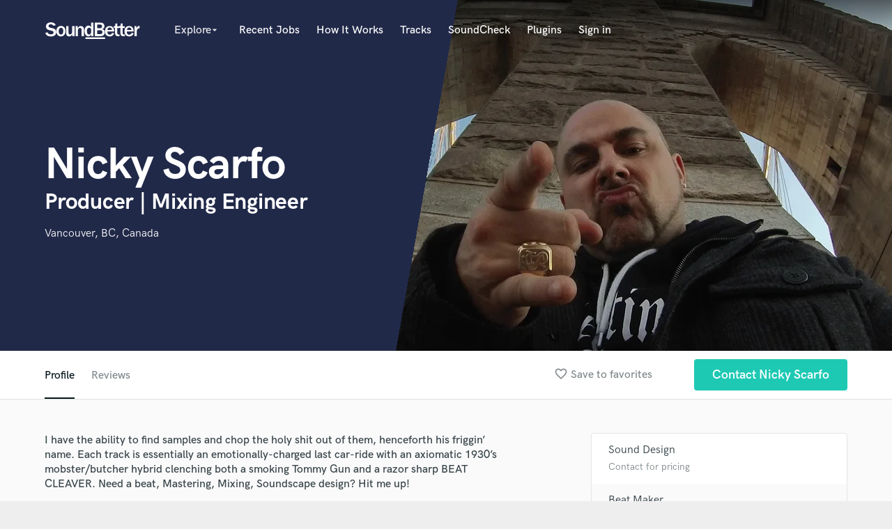

--- FILE ---
content_type: text/html; charset=utf-8
request_url: https://www.google.com/recaptcha/api2/anchor?ar=1&k=6Ldz1-ISAAAAAC-cNJnj4siHO0Gswu3die0mxASV&co=aHR0cHM6Ly93d3cuc291bmRiZXR0ZXIuY29tOjQ0Mw..&hl=en&v=PoyoqOPhxBO7pBk68S4YbpHZ&size=normal&anchor-ms=20000&execute-ms=30000&cb=5n98fc5deycj
body_size: 49406
content:
<!DOCTYPE HTML><html dir="ltr" lang="en"><head><meta http-equiv="Content-Type" content="text/html; charset=UTF-8">
<meta http-equiv="X-UA-Compatible" content="IE=edge">
<title>reCAPTCHA</title>
<style type="text/css">
/* cyrillic-ext */
@font-face {
  font-family: 'Roboto';
  font-style: normal;
  font-weight: 400;
  font-stretch: 100%;
  src: url(//fonts.gstatic.com/s/roboto/v48/KFO7CnqEu92Fr1ME7kSn66aGLdTylUAMa3GUBHMdazTgWw.woff2) format('woff2');
  unicode-range: U+0460-052F, U+1C80-1C8A, U+20B4, U+2DE0-2DFF, U+A640-A69F, U+FE2E-FE2F;
}
/* cyrillic */
@font-face {
  font-family: 'Roboto';
  font-style: normal;
  font-weight: 400;
  font-stretch: 100%;
  src: url(//fonts.gstatic.com/s/roboto/v48/KFO7CnqEu92Fr1ME7kSn66aGLdTylUAMa3iUBHMdazTgWw.woff2) format('woff2');
  unicode-range: U+0301, U+0400-045F, U+0490-0491, U+04B0-04B1, U+2116;
}
/* greek-ext */
@font-face {
  font-family: 'Roboto';
  font-style: normal;
  font-weight: 400;
  font-stretch: 100%;
  src: url(//fonts.gstatic.com/s/roboto/v48/KFO7CnqEu92Fr1ME7kSn66aGLdTylUAMa3CUBHMdazTgWw.woff2) format('woff2');
  unicode-range: U+1F00-1FFF;
}
/* greek */
@font-face {
  font-family: 'Roboto';
  font-style: normal;
  font-weight: 400;
  font-stretch: 100%;
  src: url(//fonts.gstatic.com/s/roboto/v48/KFO7CnqEu92Fr1ME7kSn66aGLdTylUAMa3-UBHMdazTgWw.woff2) format('woff2');
  unicode-range: U+0370-0377, U+037A-037F, U+0384-038A, U+038C, U+038E-03A1, U+03A3-03FF;
}
/* math */
@font-face {
  font-family: 'Roboto';
  font-style: normal;
  font-weight: 400;
  font-stretch: 100%;
  src: url(//fonts.gstatic.com/s/roboto/v48/KFO7CnqEu92Fr1ME7kSn66aGLdTylUAMawCUBHMdazTgWw.woff2) format('woff2');
  unicode-range: U+0302-0303, U+0305, U+0307-0308, U+0310, U+0312, U+0315, U+031A, U+0326-0327, U+032C, U+032F-0330, U+0332-0333, U+0338, U+033A, U+0346, U+034D, U+0391-03A1, U+03A3-03A9, U+03B1-03C9, U+03D1, U+03D5-03D6, U+03F0-03F1, U+03F4-03F5, U+2016-2017, U+2034-2038, U+203C, U+2040, U+2043, U+2047, U+2050, U+2057, U+205F, U+2070-2071, U+2074-208E, U+2090-209C, U+20D0-20DC, U+20E1, U+20E5-20EF, U+2100-2112, U+2114-2115, U+2117-2121, U+2123-214F, U+2190, U+2192, U+2194-21AE, U+21B0-21E5, U+21F1-21F2, U+21F4-2211, U+2213-2214, U+2216-22FF, U+2308-230B, U+2310, U+2319, U+231C-2321, U+2336-237A, U+237C, U+2395, U+239B-23B7, U+23D0, U+23DC-23E1, U+2474-2475, U+25AF, U+25B3, U+25B7, U+25BD, U+25C1, U+25CA, U+25CC, U+25FB, U+266D-266F, U+27C0-27FF, U+2900-2AFF, U+2B0E-2B11, U+2B30-2B4C, U+2BFE, U+3030, U+FF5B, U+FF5D, U+1D400-1D7FF, U+1EE00-1EEFF;
}
/* symbols */
@font-face {
  font-family: 'Roboto';
  font-style: normal;
  font-weight: 400;
  font-stretch: 100%;
  src: url(//fonts.gstatic.com/s/roboto/v48/KFO7CnqEu92Fr1ME7kSn66aGLdTylUAMaxKUBHMdazTgWw.woff2) format('woff2');
  unicode-range: U+0001-000C, U+000E-001F, U+007F-009F, U+20DD-20E0, U+20E2-20E4, U+2150-218F, U+2190, U+2192, U+2194-2199, U+21AF, U+21E6-21F0, U+21F3, U+2218-2219, U+2299, U+22C4-22C6, U+2300-243F, U+2440-244A, U+2460-24FF, U+25A0-27BF, U+2800-28FF, U+2921-2922, U+2981, U+29BF, U+29EB, U+2B00-2BFF, U+4DC0-4DFF, U+FFF9-FFFB, U+10140-1018E, U+10190-1019C, U+101A0, U+101D0-101FD, U+102E0-102FB, U+10E60-10E7E, U+1D2C0-1D2D3, U+1D2E0-1D37F, U+1F000-1F0FF, U+1F100-1F1AD, U+1F1E6-1F1FF, U+1F30D-1F30F, U+1F315, U+1F31C, U+1F31E, U+1F320-1F32C, U+1F336, U+1F378, U+1F37D, U+1F382, U+1F393-1F39F, U+1F3A7-1F3A8, U+1F3AC-1F3AF, U+1F3C2, U+1F3C4-1F3C6, U+1F3CA-1F3CE, U+1F3D4-1F3E0, U+1F3ED, U+1F3F1-1F3F3, U+1F3F5-1F3F7, U+1F408, U+1F415, U+1F41F, U+1F426, U+1F43F, U+1F441-1F442, U+1F444, U+1F446-1F449, U+1F44C-1F44E, U+1F453, U+1F46A, U+1F47D, U+1F4A3, U+1F4B0, U+1F4B3, U+1F4B9, U+1F4BB, U+1F4BF, U+1F4C8-1F4CB, U+1F4D6, U+1F4DA, U+1F4DF, U+1F4E3-1F4E6, U+1F4EA-1F4ED, U+1F4F7, U+1F4F9-1F4FB, U+1F4FD-1F4FE, U+1F503, U+1F507-1F50B, U+1F50D, U+1F512-1F513, U+1F53E-1F54A, U+1F54F-1F5FA, U+1F610, U+1F650-1F67F, U+1F687, U+1F68D, U+1F691, U+1F694, U+1F698, U+1F6AD, U+1F6B2, U+1F6B9-1F6BA, U+1F6BC, U+1F6C6-1F6CF, U+1F6D3-1F6D7, U+1F6E0-1F6EA, U+1F6F0-1F6F3, U+1F6F7-1F6FC, U+1F700-1F7FF, U+1F800-1F80B, U+1F810-1F847, U+1F850-1F859, U+1F860-1F887, U+1F890-1F8AD, U+1F8B0-1F8BB, U+1F8C0-1F8C1, U+1F900-1F90B, U+1F93B, U+1F946, U+1F984, U+1F996, U+1F9E9, U+1FA00-1FA6F, U+1FA70-1FA7C, U+1FA80-1FA89, U+1FA8F-1FAC6, U+1FACE-1FADC, U+1FADF-1FAE9, U+1FAF0-1FAF8, U+1FB00-1FBFF;
}
/* vietnamese */
@font-face {
  font-family: 'Roboto';
  font-style: normal;
  font-weight: 400;
  font-stretch: 100%;
  src: url(//fonts.gstatic.com/s/roboto/v48/KFO7CnqEu92Fr1ME7kSn66aGLdTylUAMa3OUBHMdazTgWw.woff2) format('woff2');
  unicode-range: U+0102-0103, U+0110-0111, U+0128-0129, U+0168-0169, U+01A0-01A1, U+01AF-01B0, U+0300-0301, U+0303-0304, U+0308-0309, U+0323, U+0329, U+1EA0-1EF9, U+20AB;
}
/* latin-ext */
@font-face {
  font-family: 'Roboto';
  font-style: normal;
  font-weight: 400;
  font-stretch: 100%;
  src: url(//fonts.gstatic.com/s/roboto/v48/KFO7CnqEu92Fr1ME7kSn66aGLdTylUAMa3KUBHMdazTgWw.woff2) format('woff2');
  unicode-range: U+0100-02BA, U+02BD-02C5, U+02C7-02CC, U+02CE-02D7, U+02DD-02FF, U+0304, U+0308, U+0329, U+1D00-1DBF, U+1E00-1E9F, U+1EF2-1EFF, U+2020, U+20A0-20AB, U+20AD-20C0, U+2113, U+2C60-2C7F, U+A720-A7FF;
}
/* latin */
@font-face {
  font-family: 'Roboto';
  font-style: normal;
  font-weight: 400;
  font-stretch: 100%;
  src: url(//fonts.gstatic.com/s/roboto/v48/KFO7CnqEu92Fr1ME7kSn66aGLdTylUAMa3yUBHMdazQ.woff2) format('woff2');
  unicode-range: U+0000-00FF, U+0131, U+0152-0153, U+02BB-02BC, U+02C6, U+02DA, U+02DC, U+0304, U+0308, U+0329, U+2000-206F, U+20AC, U+2122, U+2191, U+2193, U+2212, U+2215, U+FEFF, U+FFFD;
}
/* cyrillic-ext */
@font-face {
  font-family: 'Roboto';
  font-style: normal;
  font-weight: 500;
  font-stretch: 100%;
  src: url(//fonts.gstatic.com/s/roboto/v48/KFO7CnqEu92Fr1ME7kSn66aGLdTylUAMa3GUBHMdazTgWw.woff2) format('woff2');
  unicode-range: U+0460-052F, U+1C80-1C8A, U+20B4, U+2DE0-2DFF, U+A640-A69F, U+FE2E-FE2F;
}
/* cyrillic */
@font-face {
  font-family: 'Roboto';
  font-style: normal;
  font-weight: 500;
  font-stretch: 100%;
  src: url(//fonts.gstatic.com/s/roboto/v48/KFO7CnqEu92Fr1ME7kSn66aGLdTylUAMa3iUBHMdazTgWw.woff2) format('woff2');
  unicode-range: U+0301, U+0400-045F, U+0490-0491, U+04B0-04B1, U+2116;
}
/* greek-ext */
@font-face {
  font-family: 'Roboto';
  font-style: normal;
  font-weight: 500;
  font-stretch: 100%;
  src: url(//fonts.gstatic.com/s/roboto/v48/KFO7CnqEu92Fr1ME7kSn66aGLdTylUAMa3CUBHMdazTgWw.woff2) format('woff2');
  unicode-range: U+1F00-1FFF;
}
/* greek */
@font-face {
  font-family: 'Roboto';
  font-style: normal;
  font-weight: 500;
  font-stretch: 100%;
  src: url(//fonts.gstatic.com/s/roboto/v48/KFO7CnqEu92Fr1ME7kSn66aGLdTylUAMa3-UBHMdazTgWw.woff2) format('woff2');
  unicode-range: U+0370-0377, U+037A-037F, U+0384-038A, U+038C, U+038E-03A1, U+03A3-03FF;
}
/* math */
@font-face {
  font-family: 'Roboto';
  font-style: normal;
  font-weight: 500;
  font-stretch: 100%;
  src: url(//fonts.gstatic.com/s/roboto/v48/KFO7CnqEu92Fr1ME7kSn66aGLdTylUAMawCUBHMdazTgWw.woff2) format('woff2');
  unicode-range: U+0302-0303, U+0305, U+0307-0308, U+0310, U+0312, U+0315, U+031A, U+0326-0327, U+032C, U+032F-0330, U+0332-0333, U+0338, U+033A, U+0346, U+034D, U+0391-03A1, U+03A3-03A9, U+03B1-03C9, U+03D1, U+03D5-03D6, U+03F0-03F1, U+03F4-03F5, U+2016-2017, U+2034-2038, U+203C, U+2040, U+2043, U+2047, U+2050, U+2057, U+205F, U+2070-2071, U+2074-208E, U+2090-209C, U+20D0-20DC, U+20E1, U+20E5-20EF, U+2100-2112, U+2114-2115, U+2117-2121, U+2123-214F, U+2190, U+2192, U+2194-21AE, U+21B0-21E5, U+21F1-21F2, U+21F4-2211, U+2213-2214, U+2216-22FF, U+2308-230B, U+2310, U+2319, U+231C-2321, U+2336-237A, U+237C, U+2395, U+239B-23B7, U+23D0, U+23DC-23E1, U+2474-2475, U+25AF, U+25B3, U+25B7, U+25BD, U+25C1, U+25CA, U+25CC, U+25FB, U+266D-266F, U+27C0-27FF, U+2900-2AFF, U+2B0E-2B11, U+2B30-2B4C, U+2BFE, U+3030, U+FF5B, U+FF5D, U+1D400-1D7FF, U+1EE00-1EEFF;
}
/* symbols */
@font-face {
  font-family: 'Roboto';
  font-style: normal;
  font-weight: 500;
  font-stretch: 100%;
  src: url(//fonts.gstatic.com/s/roboto/v48/KFO7CnqEu92Fr1ME7kSn66aGLdTylUAMaxKUBHMdazTgWw.woff2) format('woff2');
  unicode-range: U+0001-000C, U+000E-001F, U+007F-009F, U+20DD-20E0, U+20E2-20E4, U+2150-218F, U+2190, U+2192, U+2194-2199, U+21AF, U+21E6-21F0, U+21F3, U+2218-2219, U+2299, U+22C4-22C6, U+2300-243F, U+2440-244A, U+2460-24FF, U+25A0-27BF, U+2800-28FF, U+2921-2922, U+2981, U+29BF, U+29EB, U+2B00-2BFF, U+4DC0-4DFF, U+FFF9-FFFB, U+10140-1018E, U+10190-1019C, U+101A0, U+101D0-101FD, U+102E0-102FB, U+10E60-10E7E, U+1D2C0-1D2D3, U+1D2E0-1D37F, U+1F000-1F0FF, U+1F100-1F1AD, U+1F1E6-1F1FF, U+1F30D-1F30F, U+1F315, U+1F31C, U+1F31E, U+1F320-1F32C, U+1F336, U+1F378, U+1F37D, U+1F382, U+1F393-1F39F, U+1F3A7-1F3A8, U+1F3AC-1F3AF, U+1F3C2, U+1F3C4-1F3C6, U+1F3CA-1F3CE, U+1F3D4-1F3E0, U+1F3ED, U+1F3F1-1F3F3, U+1F3F5-1F3F7, U+1F408, U+1F415, U+1F41F, U+1F426, U+1F43F, U+1F441-1F442, U+1F444, U+1F446-1F449, U+1F44C-1F44E, U+1F453, U+1F46A, U+1F47D, U+1F4A3, U+1F4B0, U+1F4B3, U+1F4B9, U+1F4BB, U+1F4BF, U+1F4C8-1F4CB, U+1F4D6, U+1F4DA, U+1F4DF, U+1F4E3-1F4E6, U+1F4EA-1F4ED, U+1F4F7, U+1F4F9-1F4FB, U+1F4FD-1F4FE, U+1F503, U+1F507-1F50B, U+1F50D, U+1F512-1F513, U+1F53E-1F54A, U+1F54F-1F5FA, U+1F610, U+1F650-1F67F, U+1F687, U+1F68D, U+1F691, U+1F694, U+1F698, U+1F6AD, U+1F6B2, U+1F6B9-1F6BA, U+1F6BC, U+1F6C6-1F6CF, U+1F6D3-1F6D7, U+1F6E0-1F6EA, U+1F6F0-1F6F3, U+1F6F7-1F6FC, U+1F700-1F7FF, U+1F800-1F80B, U+1F810-1F847, U+1F850-1F859, U+1F860-1F887, U+1F890-1F8AD, U+1F8B0-1F8BB, U+1F8C0-1F8C1, U+1F900-1F90B, U+1F93B, U+1F946, U+1F984, U+1F996, U+1F9E9, U+1FA00-1FA6F, U+1FA70-1FA7C, U+1FA80-1FA89, U+1FA8F-1FAC6, U+1FACE-1FADC, U+1FADF-1FAE9, U+1FAF0-1FAF8, U+1FB00-1FBFF;
}
/* vietnamese */
@font-face {
  font-family: 'Roboto';
  font-style: normal;
  font-weight: 500;
  font-stretch: 100%;
  src: url(//fonts.gstatic.com/s/roboto/v48/KFO7CnqEu92Fr1ME7kSn66aGLdTylUAMa3OUBHMdazTgWw.woff2) format('woff2');
  unicode-range: U+0102-0103, U+0110-0111, U+0128-0129, U+0168-0169, U+01A0-01A1, U+01AF-01B0, U+0300-0301, U+0303-0304, U+0308-0309, U+0323, U+0329, U+1EA0-1EF9, U+20AB;
}
/* latin-ext */
@font-face {
  font-family: 'Roboto';
  font-style: normal;
  font-weight: 500;
  font-stretch: 100%;
  src: url(//fonts.gstatic.com/s/roboto/v48/KFO7CnqEu92Fr1ME7kSn66aGLdTylUAMa3KUBHMdazTgWw.woff2) format('woff2');
  unicode-range: U+0100-02BA, U+02BD-02C5, U+02C7-02CC, U+02CE-02D7, U+02DD-02FF, U+0304, U+0308, U+0329, U+1D00-1DBF, U+1E00-1E9F, U+1EF2-1EFF, U+2020, U+20A0-20AB, U+20AD-20C0, U+2113, U+2C60-2C7F, U+A720-A7FF;
}
/* latin */
@font-face {
  font-family: 'Roboto';
  font-style: normal;
  font-weight: 500;
  font-stretch: 100%;
  src: url(//fonts.gstatic.com/s/roboto/v48/KFO7CnqEu92Fr1ME7kSn66aGLdTylUAMa3yUBHMdazQ.woff2) format('woff2');
  unicode-range: U+0000-00FF, U+0131, U+0152-0153, U+02BB-02BC, U+02C6, U+02DA, U+02DC, U+0304, U+0308, U+0329, U+2000-206F, U+20AC, U+2122, U+2191, U+2193, U+2212, U+2215, U+FEFF, U+FFFD;
}
/* cyrillic-ext */
@font-face {
  font-family: 'Roboto';
  font-style: normal;
  font-weight: 900;
  font-stretch: 100%;
  src: url(//fonts.gstatic.com/s/roboto/v48/KFO7CnqEu92Fr1ME7kSn66aGLdTylUAMa3GUBHMdazTgWw.woff2) format('woff2');
  unicode-range: U+0460-052F, U+1C80-1C8A, U+20B4, U+2DE0-2DFF, U+A640-A69F, U+FE2E-FE2F;
}
/* cyrillic */
@font-face {
  font-family: 'Roboto';
  font-style: normal;
  font-weight: 900;
  font-stretch: 100%;
  src: url(//fonts.gstatic.com/s/roboto/v48/KFO7CnqEu92Fr1ME7kSn66aGLdTylUAMa3iUBHMdazTgWw.woff2) format('woff2');
  unicode-range: U+0301, U+0400-045F, U+0490-0491, U+04B0-04B1, U+2116;
}
/* greek-ext */
@font-face {
  font-family: 'Roboto';
  font-style: normal;
  font-weight: 900;
  font-stretch: 100%;
  src: url(//fonts.gstatic.com/s/roboto/v48/KFO7CnqEu92Fr1ME7kSn66aGLdTylUAMa3CUBHMdazTgWw.woff2) format('woff2');
  unicode-range: U+1F00-1FFF;
}
/* greek */
@font-face {
  font-family: 'Roboto';
  font-style: normal;
  font-weight: 900;
  font-stretch: 100%;
  src: url(//fonts.gstatic.com/s/roboto/v48/KFO7CnqEu92Fr1ME7kSn66aGLdTylUAMa3-UBHMdazTgWw.woff2) format('woff2');
  unicode-range: U+0370-0377, U+037A-037F, U+0384-038A, U+038C, U+038E-03A1, U+03A3-03FF;
}
/* math */
@font-face {
  font-family: 'Roboto';
  font-style: normal;
  font-weight: 900;
  font-stretch: 100%;
  src: url(//fonts.gstatic.com/s/roboto/v48/KFO7CnqEu92Fr1ME7kSn66aGLdTylUAMawCUBHMdazTgWw.woff2) format('woff2');
  unicode-range: U+0302-0303, U+0305, U+0307-0308, U+0310, U+0312, U+0315, U+031A, U+0326-0327, U+032C, U+032F-0330, U+0332-0333, U+0338, U+033A, U+0346, U+034D, U+0391-03A1, U+03A3-03A9, U+03B1-03C9, U+03D1, U+03D5-03D6, U+03F0-03F1, U+03F4-03F5, U+2016-2017, U+2034-2038, U+203C, U+2040, U+2043, U+2047, U+2050, U+2057, U+205F, U+2070-2071, U+2074-208E, U+2090-209C, U+20D0-20DC, U+20E1, U+20E5-20EF, U+2100-2112, U+2114-2115, U+2117-2121, U+2123-214F, U+2190, U+2192, U+2194-21AE, U+21B0-21E5, U+21F1-21F2, U+21F4-2211, U+2213-2214, U+2216-22FF, U+2308-230B, U+2310, U+2319, U+231C-2321, U+2336-237A, U+237C, U+2395, U+239B-23B7, U+23D0, U+23DC-23E1, U+2474-2475, U+25AF, U+25B3, U+25B7, U+25BD, U+25C1, U+25CA, U+25CC, U+25FB, U+266D-266F, U+27C0-27FF, U+2900-2AFF, U+2B0E-2B11, U+2B30-2B4C, U+2BFE, U+3030, U+FF5B, U+FF5D, U+1D400-1D7FF, U+1EE00-1EEFF;
}
/* symbols */
@font-face {
  font-family: 'Roboto';
  font-style: normal;
  font-weight: 900;
  font-stretch: 100%;
  src: url(//fonts.gstatic.com/s/roboto/v48/KFO7CnqEu92Fr1ME7kSn66aGLdTylUAMaxKUBHMdazTgWw.woff2) format('woff2');
  unicode-range: U+0001-000C, U+000E-001F, U+007F-009F, U+20DD-20E0, U+20E2-20E4, U+2150-218F, U+2190, U+2192, U+2194-2199, U+21AF, U+21E6-21F0, U+21F3, U+2218-2219, U+2299, U+22C4-22C6, U+2300-243F, U+2440-244A, U+2460-24FF, U+25A0-27BF, U+2800-28FF, U+2921-2922, U+2981, U+29BF, U+29EB, U+2B00-2BFF, U+4DC0-4DFF, U+FFF9-FFFB, U+10140-1018E, U+10190-1019C, U+101A0, U+101D0-101FD, U+102E0-102FB, U+10E60-10E7E, U+1D2C0-1D2D3, U+1D2E0-1D37F, U+1F000-1F0FF, U+1F100-1F1AD, U+1F1E6-1F1FF, U+1F30D-1F30F, U+1F315, U+1F31C, U+1F31E, U+1F320-1F32C, U+1F336, U+1F378, U+1F37D, U+1F382, U+1F393-1F39F, U+1F3A7-1F3A8, U+1F3AC-1F3AF, U+1F3C2, U+1F3C4-1F3C6, U+1F3CA-1F3CE, U+1F3D4-1F3E0, U+1F3ED, U+1F3F1-1F3F3, U+1F3F5-1F3F7, U+1F408, U+1F415, U+1F41F, U+1F426, U+1F43F, U+1F441-1F442, U+1F444, U+1F446-1F449, U+1F44C-1F44E, U+1F453, U+1F46A, U+1F47D, U+1F4A3, U+1F4B0, U+1F4B3, U+1F4B9, U+1F4BB, U+1F4BF, U+1F4C8-1F4CB, U+1F4D6, U+1F4DA, U+1F4DF, U+1F4E3-1F4E6, U+1F4EA-1F4ED, U+1F4F7, U+1F4F9-1F4FB, U+1F4FD-1F4FE, U+1F503, U+1F507-1F50B, U+1F50D, U+1F512-1F513, U+1F53E-1F54A, U+1F54F-1F5FA, U+1F610, U+1F650-1F67F, U+1F687, U+1F68D, U+1F691, U+1F694, U+1F698, U+1F6AD, U+1F6B2, U+1F6B9-1F6BA, U+1F6BC, U+1F6C6-1F6CF, U+1F6D3-1F6D7, U+1F6E0-1F6EA, U+1F6F0-1F6F3, U+1F6F7-1F6FC, U+1F700-1F7FF, U+1F800-1F80B, U+1F810-1F847, U+1F850-1F859, U+1F860-1F887, U+1F890-1F8AD, U+1F8B0-1F8BB, U+1F8C0-1F8C1, U+1F900-1F90B, U+1F93B, U+1F946, U+1F984, U+1F996, U+1F9E9, U+1FA00-1FA6F, U+1FA70-1FA7C, U+1FA80-1FA89, U+1FA8F-1FAC6, U+1FACE-1FADC, U+1FADF-1FAE9, U+1FAF0-1FAF8, U+1FB00-1FBFF;
}
/* vietnamese */
@font-face {
  font-family: 'Roboto';
  font-style: normal;
  font-weight: 900;
  font-stretch: 100%;
  src: url(//fonts.gstatic.com/s/roboto/v48/KFO7CnqEu92Fr1ME7kSn66aGLdTylUAMa3OUBHMdazTgWw.woff2) format('woff2');
  unicode-range: U+0102-0103, U+0110-0111, U+0128-0129, U+0168-0169, U+01A0-01A1, U+01AF-01B0, U+0300-0301, U+0303-0304, U+0308-0309, U+0323, U+0329, U+1EA0-1EF9, U+20AB;
}
/* latin-ext */
@font-face {
  font-family: 'Roboto';
  font-style: normal;
  font-weight: 900;
  font-stretch: 100%;
  src: url(//fonts.gstatic.com/s/roboto/v48/KFO7CnqEu92Fr1ME7kSn66aGLdTylUAMa3KUBHMdazTgWw.woff2) format('woff2');
  unicode-range: U+0100-02BA, U+02BD-02C5, U+02C7-02CC, U+02CE-02D7, U+02DD-02FF, U+0304, U+0308, U+0329, U+1D00-1DBF, U+1E00-1E9F, U+1EF2-1EFF, U+2020, U+20A0-20AB, U+20AD-20C0, U+2113, U+2C60-2C7F, U+A720-A7FF;
}
/* latin */
@font-face {
  font-family: 'Roboto';
  font-style: normal;
  font-weight: 900;
  font-stretch: 100%;
  src: url(//fonts.gstatic.com/s/roboto/v48/KFO7CnqEu92Fr1ME7kSn66aGLdTylUAMa3yUBHMdazQ.woff2) format('woff2');
  unicode-range: U+0000-00FF, U+0131, U+0152-0153, U+02BB-02BC, U+02C6, U+02DA, U+02DC, U+0304, U+0308, U+0329, U+2000-206F, U+20AC, U+2122, U+2191, U+2193, U+2212, U+2215, U+FEFF, U+FFFD;
}

</style>
<link rel="stylesheet" type="text/css" href="https://www.gstatic.com/recaptcha/releases/PoyoqOPhxBO7pBk68S4YbpHZ/styles__ltr.css">
<script nonce="MsLp7vOCj-E8Aue-1UfKeA" type="text/javascript">window['__recaptcha_api'] = 'https://www.google.com/recaptcha/api2/';</script>
<script type="text/javascript" src="https://www.gstatic.com/recaptcha/releases/PoyoqOPhxBO7pBk68S4YbpHZ/recaptcha__en.js" nonce="MsLp7vOCj-E8Aue-1UfKeA">
      
    </script></head>
<body><div id="rc-anchor-alert" class="rc-anchor-alert"></div>
<input type="hidden" id="recaptcha-token" value="[base64]">
<script type="text/javascript" nonce="MsLp7vOCj-E8Aue-1UfKeA">
      recaptcha.anchor.Main.init("[\x22ainput\x22,[\x22bgdata\x22,\x22\x22,\[base64]/[base64]/[base64]/[base64]/[base64]/[base64]/KGcoTywyNTMsTy5PKSxVRyhPLEMpKTpnKE8sMjUzLEMpLE8pKSxsKSksTykpfSxieT1mdW5jdGlvbihDLE8sdSxsKXtmb3IobD0odT1SKEMpLDApO08+MDtPLS0pbD1sPDw4fFooQyk7ZyhDLHUsbCl9LFVHPWZ1bmN0aW9uKEMsTyl7Qy5pLmxlbmd0aD4xMDQ/[base64]/[base64]/[base64]/[base64]/[base64]/[base64]/[base64]\\u003d\x22,\[base64]\\u003d\\u003d\x22,\x22GMO9ISc5wp01w71Xwr/CuRnDkQLCrsOJbXZQZ8O9SQ/DoEsdOF09wpHDtsOiJD16WcKXUcKgw5IEw6jDoMOWw4RmICUxG0p/[base64]/[base64]/w4/CncOmwpjDsMKwBsOfw6XDmcKbaWjCmMORw6vCocK2woBjbcOYwpTCsG/DvzPCv8Oww6XDkUzDk2w8OkYKw6EWBcOyKsK2w5NNw6gQwrfDisOUw4Qtw7HDnE4/w6obT8K+PzvDrx5Ew6hnwoBrRyjDphQ2wpQrcMOAwrs9CsORwq4Pw6FbU8KCQX4WN8KBFMKdelggw6ZVeXXDuMOBFcK/w67CrhzDslLCtcOaw5rDoUxwZsOYw7fCtMODZsOgwrNzwr3DtsOJSsK1VsOPw6LDqMOzJkI8wrY4K8KuC8Ouw7nDqcKHCjZRWsKUYcODw40WwrrDgMOGOsKsUMKyGGXDrcKlwqxaScK/IzREKcOYw6lswqsWecOpL8OKwohQwq4Gw5TDqMOaRSbDssO4wqkfFhDDgMOyNsO4dV/ClEnCssO3YkojDMKuNsKCDAsQYsObLMOmS8K4JsOgFQYWPFshZsOHHwgidCbDs2xBw5lUXAdfTcO5eX3Cs3B3w6B7w7JfaHpkw4DCgMKgR35owplyw69xw4LDgTnDvVvDkMKoZgrCoF/Ck8OyG8Kiw5IGQsK7HRPDpsKew4HDkk/DtGXDp28AwrrCm3TDgsOXb8OsUidvEl3CqsKDwpxMw6psw5piw4zDtsKOcsKyfsK4wpNiez5OS8O2fGIowqM6HlAJwqMtwrJkdi0ABSFRwqXDthfDkWjDq8O+wpggw4nClQ7DmsOtQ2vDpU5zwpbCvjVeTmrDriRyw4vDh3U9wo/[base64]/w5fCocOBwpcQw4kiw6cuw6rCoMKowrPDizHDlcOcDG3DllbCiCzDkjvCvMOrPsOfMsOfw6HCpcKYTzvCi8OXwqM6dU3CpcORXMKlEcOBa8KvZmTCnAjCqzHCrSgTEmctSk4WwqEvw7XCvyTDu8KmaWsNFQTDkcKMwqQ/w4oceTLCkMOFwqvDg8O0w5jCrRHDj8O+w4ccwrzDg8KGw4NKNzfDosKVMcKuC8KVecKNDcKYXsKrSS9HSyHCiGLCssOPEmHCtMKqwqzDisOdw4zCjyvChjo2w4zCtGYEbQXDk3ofw4PCg0/DjigccVXDvjFNPcKMw7sVDXzCmMOTMsOXwp3Cl8K1wpnCisOnwr43wot5wp/[base64]/CnGTCsMKiw75cw4TDssK0AcOEwr9PwqvClUszw5DDhH7DihY/w5g+w4FUYMKiNcOpVcKKwrBhw5LCvHhDwrTDrDtow6Arw6NQJ8ORwpwePcKPDcOewp9bIMKLIWTCoCnCjcKKw4skIcO/wo7DpyXDvMKDWcKvNsKnwoYiFXl9wqVrwpfCh8OKw5J+w6pRa3AsKk/CpMKzZsOew5XCkcOswqJMwq1SV8KmRmDClMKDw63CkcKdwoY7PMK0SRfCu8KNwqHDi11SHcKyAQTDolzCu8OaG0kVw7B7OcO0wrzCrXtYL35HwoLCuDPDvcKxw5PCgT/Cl8OvOhXDgV4Ow5lxw57CsXbDiMOzwozCosKSQH8LJsOOa1k1w6fDnsOlSAMnw44GwprCm8KtXQQ7PcOAwpMRBMKqGh8Dw6nDp8OjwpBHYcOtR8KfwooKw58oSMOHw60ow6nClsOYGmDCjcKPw69MwrVMw6vCjcKvLHxlE8O/EsKBK1nDnQfDicKKwqIswp9FwrfCpXIIRVnChcKwwqzDkMKuw4XChAAKNm0sw7IFw5XCk01VDVXCklXDlsO0w7/Dug3CtcOTD03CssKtaQTDocOBw6U/IMOPw4zClGXDr8OfGcKqQsO7wrDDo3DCicKtbsOdw5bDliFsw6J+WsOhwr/Dk24gwpoVwobCjmjDvwoyw6zCsHbDgQoEOMK+GjjCg01VEMKrKCQWKMKOMsKeYDTCoy7DocOmbWlzw5xcwrQ5GMK7w6jCr8KzFk/CjsOZw4g9w79vwqJcRgjChcKpwqQVwpfDgyDCgRvCkMOqMcKAZTh4Xy57w5LDkSoww7vDisKCwqfDqRpJdHnCg8OmWMKqwpZFBnxDcMOnPMOzLXp4eFfCoMOJQXkjwrxowod5AMKvw7XCqcO4SMO2wpkVYsO4w7/CuHjDjk1qFUl+EcOew40Ww6RPb3gqw53DiBTCssKnCsOpYRHCqMK7w58ew4ExeMOuIS/[base64]/[base64]/ClcO0eMKGNhLCliMdUMO0NEpMwp7DpXDDg8KEwol8PkEAw4o0wrHCn8O4woDClMK0wq0IfcOWw59+w5TDmcOsAsO7wqQ7cgnCilbCvMK6wpHCpRZQw69lasKXwrDDqMKKBsOaw6pwwpLCnXUoRh8tPV4NEGHCmcOtwrRcdGjDnsOFNl/[base64]/wrl7NT9+GBvDnghpHHNkwq/ChWIsc2xwFsObwr/[base64]/[base64]/[base64]/DvcOPVwkTGWoxHsKWwp5lwoReaS3CnR0Cw7/Dm1YQw5wHw6bCtUI6XSbCncKFw50ZE8OMw4fCjkbDisO/w6jDksO9bsOQw5fCgHoWwq1CXMKTw6TDqMOyHmMgw5TDlD3Cu8OcHTXDvMOHwqjDlsOuwoPDjT7Dp8OEw4HCgV0AA2khRTgwKcKjIlInahtMMSnCpAvDrG9Yw6TDiwcbFMOcw5ZCwqbChy3CmD/[base64]/DrHrDkcKmw5cow5bDuDvDiG9/YsOUw7vDhGAXCcOjNmnCvcK2wrIKw5fCl34AwqLCv8OFw4HDl8O0FcKcwqDDpl19H8Odwo00wpQDw7xoCEkZDkwAa8KcwrTDg8KdPcOLwobCkmt8w4PCn0Ebwq9jw7c+w6YoUcOiNMOfwoI/RcO/woY9ZjlowqIIUm9Jw68TD8OBwqjCjT7Dn8KMwpPCkTLCqj7CrcOFesKJSMOswp4Zw7MOTMOVwrAkGMOrwpMQwp7DrhnDkDlSYhzCuSofJ8KpwoTDuMObZ0bCqmRMwpMYw5Arw4PDjxQNS3TDvcOIwocAwrDDpsKMwoNiQ0g7wo/Dt8OPwpPDmsKywp08YcKkw7zDt8KIbcO1LsOBDzt0IsOKwpLCtwcAwp7CpXMbw7Zvw6rDgzhmbcKqGMK2cMOKaMO3w6QLTcOyLzDCocOICcOgw59cLmvDrsKQw53DsSnDl35VXFlyRUkCwo7CvEjCrDzCqcOla0HCs1rCrn3DmzbCp8K7w6I+w7s/L2Q4wq7DhQwWw4jCtsOBwprDmQEsw5zDuS8eUFcMw7tqYsO1wqrClGTCh1LDhMOTwrQzwoRsBsOCw4HDq38Rw65DfgQuwpJKBS8/SUcswppocsKoEMKfJUQFRMKrYzHCtnHCsyPDiMKqwrjCrMKiwr1NwpszSsOqUMOwQxwJwpR1wotQciDDgsOlcUB9wpfDg1fCvSnClR/DqhbDt8OBw7xuwqxLw6dvbTrCj2XDhyzCoMOLdQdHdMOtV0I9S3HDiWQ3GA/Ci30eAMOwwoExPTQPEDPDvcKcFG19wr3DizHDm8Kuw6oUCGzDicOZOX3DsDcZU8KSdWw1w5nDu2jDpcOtw7FUw7obKMOncV7CmsKywoYyQFzDhsK7WQjDl8KxW8Oowo/CiDImwo7Dv2NBw60PMsOjLxPCok7DvSXCmcK2NsOfwo0nCMOnGsOMXcODOcKxHUHDuAMCc8KpasO7dg8vw5HDosO2wqlQGsOobSPDssO9w4TDsG8VLMKrw7dcwp5/[base64]/[base64]/DtzjCtkrChXvDs8KgwqkMIsK1J8K8w71pwqXDoAvDi8Kjw5rDrsKBG8KaR8OdLjA3w6HClTvCgwnDiFsjw7NRw6HDjMKSw7FPS8OKAcOWw6XDg8KReMKywrLChVrCq1nCmD/CghIqw7R1QsKlw7tIZFEQwpvDqXVvQSXDpCDCtcO2dEJtw6DCiRXDm34Zw4Ncw5jCscKEwpJeU8KBE8KkWMOkw4YswpPCnwIYJ8KsA8O/w6TCmMKxwoTDqcKwc8K1w63Ci8OMw4HCisKww6EFwpVNZh0aBcKbw5zDg8KoPE1nEloAw4kiHzDClMOYPcOqw5vCh8Oyw7zDisOhAMKVGg/DtcK/E8OJXBPDh8KSwoUkwpjDn8OZw5jDvB7CllfDjsKUXCvDll/Dh1l8woHCpcOgwrg2wq3CiMKSMMKlwq/Ct8K3wqtuVsKxwp7DnDjCgW7DiQvDoEHDlsOhX8K4wr7DosOKw77DosO9w5vCtmHCp8KRfsOQSgfCgsOtPMKCw4sfIE9PEcOTd8KgfiZDcGfDnsK3w5DCkMO4wqUGw7kuAnbDsGfDlG/DjsOTwo3CgEgfw64wcBUQwqDCsXXDtXx5O3zCrBNSw5HCgyDCnMKBw7HDny3DmcKxw5Rkw5x1wq9/[base64]/CqB7CvEPCoCXCridDwqFOw7TCiDXDngMeIcKtYMKuwo9Pw71hNz/[base64]/DuMOGw6sHw7YOE3DCscOtZsO4w6UuCMKWw5xwTRbDpMOxWcOAQ8KpXzPCgGHCpj3Ds2nCmMO5HsKgD8OqEUPDmS7DpQfDocOzw4jCi8K7w59DCsOdwqtvDi3DllvCmWPChHbDqgg0cHjDnMOMw4/DusONwpHChUNFSXPCvQNZU8Kyw5LDv8Kjwo/CiF7CizM8VksqeFhNZ3rDtmXCvMKewqzCqMKjA8OVwq/CvsO+XGbDnELDjWnDj8O4O8OBwpbDisKWw7TDhMKRLz4JwoZnwoTDg3VVwqXCscOzw4llw5IRwqbDucKYdSPCrGLCoMOHw5oYwrEYesKJw77CkE/DtcOrw77DkcOKaxrDtsOcwqTDjS7Cm8K5UXPClkEBw5fCh8OKwrohEMOZwrHCiSJnw7dgwrnCt8O7acKACD7Cl8O8XXvDsn9PwoXCozowwr5zw40AbWjCgEZLw45qwoUewqddwrVTwqNqVE3CpwjCuMK9w4bCp8Ktw4MAw45LwqETwoPDoMOBKwo/w5Mywow5wqDCrwjDlsOuJMKgMW/[base64]/DjjDqMOENsOdAMO/w5EQw6ArXsO2D2diwqzDqsOYw4XCgMKGOnQKUcOiYsKww53Dl8OoD8KrJ8KCwqxpI8KqQsOSXsKTHMO/XMKmwqzCrR1Owp1PacO0U38ZG8KnwrvDlAjCmHxkwrLCpSbCncKxw7TDujDCqsOowpzDqsK6RMKECSDChsOlMcK/IxtTHkNUbwnCvUJBw7bCkVLDvmPCuMOiVMOiX1dfGV7DncORw44LPXvCj8OzwovCn8K8w4Qhb8KswpVgEMKTGsKNBcOsw6jDksOtNHzDqmBiKWdEwqplasKQBwxaN8OxwqzCp8Oqw7hTAMOXwp3DqBshwofDksO9w6DDgcKLwplswrjCsW3DtB/ClcOIwqzCmMOIwrfCr8ObwqDDiMKFbUwkMMKsw5RtwoMqQ2nCp3bCncKGw4rDncOnFsK0wqXCr8OhAUIXRS04csKmEMObwoPDhj/DlwdJw47DlsK/w7/CnH/[base64]/DvcOnw4xYw4bDu23Cgh4vDsOTw6/DtDpTMEvCtgEuEMKOfcKvWMKXSmTCvk0NworCs8OUPHDCjVIuRsK2LMK2wqE9cyDDnDdPw7LCm2tew4LDlixDDsKkSsOlQ1/[base64]/[base64]/MH3DkMK7EFLClDdCfwlOQsOJwpvDgcKpwrzDkjAZI8KLfk/[base64]/DusOSf8Kbw6UZwq7DiRcWwp9Hwo/ChUMVw7PDg0XDjMOSwofCv8K9asO8f3BzwqTCvGF9TcK3wp9Vw61HwplMbDFrCsOow6FXPHB6w5hVwpPDn3A0IcOgZw9XCnbCoADDuzVlwpFHw6TDjsOwGcK6Ult0VMOAYcK/[base64]/Dj8OrwrLDjMOuwqgYwo7DnMKVB8O/P8OUNVfCl0vDqmHCv1gtwpTDj8O6w5MvwofCpcKZEMONw7V2w6fDgMKxwq7DmMKvwrLDn3nCtQLDpGBqCsKeMcOaaRMLwoVOw5lcwobDvcOWKlHDsxNOF8KXPlrDtkMXX8O7w5rCpcOBwqTDj8OGHULCusKMw60BwpPDl0bDtWxqw6bCiCwiwrHCrcK6asKtwpjCi8K/OTs8w5XCpGYjEMO8wp4TTsOmw40aV19iOMKPfcK2Vy7DnCp0w4N7wprDu8Kbwo4rVMOCw6vCpsOqwpjChFvDkVpmwpXCu8KWwr/DqsOCbMKbwqgmJFdNbsOQw4nCvSchGA7CvMOma11Yw6rDg0tOwqRuYsKTFcOYRcOyTxwJE8Otw4bCn003w4IhbcKnw6MCLkvCqsOcw5vDssKGZMKYR2jDpXVQwrERwpFGEzzDnMOwPcObwoZ1JsOtflTCpMOywr/Cvikqw71VfMK8wpx8Q8KOQVFfw50GwpzCrcOawp1mw54ww4UWIHXCssKPwrnCk8OuwqAuJ8O9wqTDiVA+wovDlMODwoDDvVw/JcKMwrAMLjN1VMOAw43DvsKlwq4Ebg10wo85w4XChx3CoQV9c8OPw7HCuQTCssK7f8KwQcK3wpVAwp55EzMuw7/[base64]/[base64]/Dk2vChzZxBcOgEMOAwozDrcOewoN5woxpSGdiNsOrw5c9EMO6WS/CrsK0Vm7Dvis/dG1QN3TCmcKjw5slKnvCpMKmTBnDoBnCr8Kmw6VXFMKBwr7CscKFTMO5O1/[base64]/wrxow6vCtsKhw7AZF8OlwonCssOce0zChMKnw6cyw4xPw6IaIsKEw6Ntw5FTMALDuT7CvsKPw7UPw6sUw7rDmMKGC8KHUwTDg8KYOsOwLULCusKCAALDmg5BRTfDoAPDuXUaRMOHNcKywrnDisKYZMKpwrgbw5ECCE0xwo8jw7DCpcOtWsKrw4s+w6wZLcKdw7/[base64]/CtsO8PxEZwr7CkcO/w4Uxw5opw5vDgsOXQkMDW8OgNMOUwoLCk8O5W8K2w48AN8K0wqrDlih3S8KKdcOLXsOlNMKDCirCq8O5ellyE0pGwpdiRQR/[base64]/w6fDhmZ9csK0wpNnEWHDshgtesOATcKKwpNbwoZMw7Jhwo3DtsKWEcOaUMK8wpfDukfDjFk9wr3CucKgAsOyT8OBecOOY8OqGsK8asOaCy99RcOFIQNnOl4ww6tOO8OewpPCm8K8wpnCgmjDmDLDlsOPRMKdf18zwpEkOxBsRcKmw5wUWcOIwo/CtcOsHHINe8Kewp3Ck013woXCsCHCk3M+w6ZTUngow5/DuDZyWFHDrm9xw7DDsiHChngDw6pJJ8OQwoPDhxTDksKOw6Yjwp7CikpjwqBIW8O5UcONZMOUQ2/[base64]/DokNiZxHClMO6w79QScK1OwdOw4xrfsONwq92woTDnCwaJMOKwr13dMKdwo4eWUFBw4MywqwZwrTDmcKAw6jDjX1Uw5Aew5DDll9oS8OJwr0sRcK9NxXCozDDqRkNZsKPHmXDhD03BcKzGsOew7PCoyTCu2ZcwoQZwqdsw6Nww7/Di8Oow6/Du8KkYhjDuyMVWUBzEBkbwrJdwpxrwr0Jw5M6JlDCtjjCscKuwpwBw41Hw5XCgWI9w4rCtwHClcKJwoDCkErDpjXChsOTAjNpAcOSw4hbwo7CosOzwoE9w6Vgw48oG8O2wqXDlsOTH1DCr8K0wrUbw6DCiihCwqrCjMKfLksufz7CriJUY8ObVnnDncK1wr/CggHDmcOOw5LCucKNwpwOQMKibMKEK8OXwqrCqkJKw4dewrXDsTolEsKANMK6ViXDowY7JMOGwr3DhsO1TQgCIB7Dt13CuSXCtHRiaMOPHcO9BFnCtFrCujjDp3vCi8OaS8OQw7HCpcK5woFmNj/DkMOAU8O6wo/CpMK3J8KhVhtmZ0vDgcOWEMOuWncBw6thw5/[base64]/DvcKGKsOgKnkCAsO+wrHCsRrCsAkzwqTCgMKLwoHCqMOtwpvCkMKNwpJ9w6/CjcK0fsK7wpXCi1R4w7MpDkTCqsKqwq7DnsObD8KdeH7Dn8KnWgPDuRnDv8K7w6hsCcKZw4XDm3TCnsKFdAxSKcKOYcOVw7DDrMO0wrcpw6nDoWYrwp/[base64]/wqoZSSbDjMOLworDmRxrw5/CsEIWwrvDjW57wr/DoXwKwpQ+Am/[base64]/DkMO2wo8FFxoDw7A2C27CkMOGw5rCk2rDjMOdXMO3A8KawpA/UsOnSDs0Rko7fGrDnQbDsMO3f8KBw4nDr8KoXyPCi8KMYxfDksK8KxEgIcKQRsOHwqPCvw7Dh8KqwqPDl8O7wpPDoVdCMVMKwpYmZhDDlMKcw64bw4olwpY8wp/Dr8KDCAI6w4Zdw7bCqmrDpsOFK8O1JsKkwrvDvcKoRnIewqUzanEPAsKkwp/[base64]/[base64]/w4vDu8K4UhzCgcKKw6LCiMOTFR/CpUzDiXp0wpYEwoPCrsOVaE3DqBPCtsOOJzHCjsOAwolYC8OAw5cnwpwKGBQSTsKRNlfCncO+w7tkw7PCjcKgw6klKC7DnEXCnzZ+w7g6wq0+Owo6w799SDTDpyEnw4jDpsK3fDhWwrZkw6kywrjDr0fCjQ7Ci8OHwq/ChsKMMBNqXcKrwrvDqzTDoWo6AsOSWcONw7AKCsOLwp3CjMOwwprDisK0TgpfdC3DmFjCtcOOwqHCoCMtw63CosOrAHPCi8K1WsOxCMOdwr/[base64]/YcO2w6hVwp8ANsO6w6LCnMO1RMK7woFTRDzCqnkbAsOBeR/DpWQOwrbCs08ow5FcOcKyREjCoCXDt8OnQ3XCgVh8w4dSCsOlIsKbS3kGZlPCv1HCvsKWcnTCmVrDhGhBG8KXw5Edw5XCmsKRUwxTIGkdO8OMw4jDkMOrwoPDpGxOw5RDS33CvsOiAWDDh8OFwrkxD8O8wpPCnEd9W8OvGkbDvQTCsMKwbx1uw5xhW2PDlAcJwoXCqR/[base64]/DS3CjsOKwqwKWMKbwoXCn8Ohw7TCuMKTwo3CmETCuVfCosOoXl/Ds8ObcxzDvcKJwpbCqmDDt8KIECXClsKKYcKZw5fCjQXDkVpkw7scD2PCvcOFV8KCd8O/[base64]/CjsOzwp3CsMO1w5vDpcKaG8KJQsKGw7zCl8KcwpnDvcK1ccOHw4pRw501fMO1w57DsMKvw4fDn8Ocw5DDtwQwwpTCv3kQOBbCpnLCqVxXw7nDlsKsH8KMwqLDlMKiwokMfRHDkBvDoMKjw7DCpQkIw6MVBcOhw6jDoMKbw4/Cl8KqMMOdAMKxw6jDjcOsw7zCtAfCqkgDw5/CgDzCulNZw6nCmx5GwrfDs0hpwpDCh0vDik3Dr8K4KsO6TcK9QcOnw4tuw4fDgw3Cq8Kuw4pWw4lZJisjwp9nPE8qw7o+wphow5gTw5DDgMOhUcOQw5XDqcKKIMK/eHl6JMKQcRTDtkjDkRbCm8OLIMOUHcK6wrkxw7DCjGjChMOvwp3Ds8K6Z1kxwrQXwpnDnMKAwqcPQmAKS8KvV1PCiMO6IwrDjcKCRcK4cXPCgChPYMK/w7HClALDlsOCblc2wqsAwq0ewph9LV4MwrdSw67DlWN+KcOVIsK3wpRaVWUGGGzDmwx6wq7DpGDCncKqbX3CtMO3NsOjw5PDuMK/[base64]/CtsKlwpg7w4HCkRZFw6HCocKUH8K2w5pkesKYGT3DvSPCtcK+w4rDv11fOMKow4I2Ai0MdF3DgcOMZzHChsK0wqFvwpwdalvCkz0jwqfCqsKnwqzCiMO6w4IeVSY1NB94XDbCncKrQl5Awo/Dgw/CiDwKw5YDw6IjwpnDs8Kpwq8fw5rCmMKxwoDDkRDDhxHDgRpowrdCE2PDpcOOw6XCisK9w6HCgsOjWcK/asO4w6HCpUXDkMK/wp5MwpzCqlJ/[base64]/DiMK/[base64]/DrcOPw5DCmMKSwpgbHwfDvC54cMOtwrzCqcKiwrTDg8KPw7XCh8Krd8OFQlDCtcO7wqUECFh3PcOIPnHDhcKBwo3CnMOUTMK8wrHCkzXDjsKOwp7DmUh+w7TCmcKkIcKMMcOLW3IqF8K0dSZxKAbDoWpqw7VVIAJeGMOXw4fDmS3Dq0DDpcOVDsOJasOOwobCvMK/[base64]/wo3CjcKGQMO6w4Q5woYBwr9CwrLDosOYwrrDkMKUHMKxOgsVUmRUdsOXwpxwwqA1wqsFw6PCqGMqP0VEdsOYCcO0Xg/[base64]/Cp8Oewqdsw75LNcKEMmbDsMOMbcOPw5nDgB/DkcO0wqIgJsOHFQzCoMOEDF9GOcOCw6PCowLDicOWOHkiwr/Dik7Cr8OwwozDhcOqWSLDjMKuwqLCgGXCuVAsw4vDscKlwoZgw51QwpzCvcKlwp7DnWPDgcK1wqHDvm9nwpR4w7o2w7nDl8OZYsOBw5IkKsO/X8KvDhbCg8KJwqw8w7fCjSXCnTc/eAnCkRgSwoPDjgo9difCgnDCmMO9RMKNwrM3ZgDDs8O4Ok4Jw7fCp8Kww7jCtMK0csOAwoJEEGfCv8OQcl8Pw7bCiGrCjsK+w67DiWPDiXPCs8KpUUFGO8KVw4ouLFfDhcKKwro8FlzCgcKuOcKWPl05HMK5LycTLMKLU8KqAQA0XcKYw4zDssK/JMO7WxY2wqXCgDY7wofCkTTDlcODw4UqJQDCk8K1HcOcDcOgVsOMNgQQwo4Gwo/CngzDvsOuKCbCpMKowobDuMKgC8KhUVVhE8KIw6PDnQYmWhADwp/[base64]/LxHDtVXDpyXDk8KCw4R4w6Qbwo95S8Kxw7Vnw7B2OWfCocOvwrvCmMOAwpjDtMOFwrHDt2XCgcK3wpR/w6Iow5XDr0zCsRXCgQcRd8OSw5dsw4bDuD3Dj0zCswQFKkjDkGvDoVwtw4oIfWfCscKxw5PCq8OjwrdLKsOhb8OAOMOFGcKfw5s5wpodCsOIw4opwqrDnFw2DcOtUsO4GcKBEDvCgsK1czHCrsKywoLCilrCvlE0dsOGwq/CsQM0YwRPwobCtMOvwrg7w60ywpXChBgQw73DkMOQwoosGWvDpsKPI2tZE3zCocK1w4gTw6NbPMKmdTvCr2I5YcKlw5HClW9TJQcow6DClw9Wwqgsw4LCtTjDgx9LKcKAbHTCqcKHwpdgTQ/DuCfCrxJWwp3DscKXJ8OBw49owrvCg8KoBCslGMOSw4jCkcKnasOObgPDilcVR8Kfw43CvhlGw6wOwqMCHW/DnMObfDnDoFxhXcKKwpkZZ0HCsRPDpMKyw4bDlj/Cm8KAw6dgwo/DqAhHBlMLGW9gw4ETw7nCmBTDigzCqldEwqk/G1IbZgHDm8Ona8OXw4oyVzVxZg3DhsO+TVl8R24pWsO7fcKkDhRDdw/CmMOFdMKFEBt7bix5RRQ3wrLDiG1wDMKpw7HDsSnChC1jw4EJwrQtHE5dw5fCjEfDjHXDkMKlw7ZDw4kYTMKDw7YywrTCtMKtOnTDqcOwTsKXOMK/w7XDhsOQw43ChD/DgjALLDTCjyVJKUzCkcOFw74Owr7DhMK5wrXDoQY9wrYTBlnDoSk7wrzDpjDDu3hWwpLDk3HDqC/[base64]/CkMOEw4rCk0/Du8KJwpPCpsK0YHZ+XRbCuzDCkMKoJwbDpWPDqxTDmsOnw4xwwr5rw5/CmMK8wrjCusKDcz/DhcK0w7IEJ109w5gDPsOAOMKXAMKtwo9cwp/DkcOfw7B9BcKjwoHDlQ85wrPDr8OLVMK4woQTbMOzS8KfGcOMQ8O6w6zDlGDDhcKML8KDcjvCrw/Ds0h2woh5w4HDlXnCp3HDrMKoXcOuXyzDpcOlL8KxY8ONcSDCvsOow7zDnmFWJcOVFsKgwoTDvGPDkcOZwr3CjcKZTMKbw43DpcOkw5HDhEsTWsKSLMO/OjZNZ8OYZH/DszPDiMKHZcKER8Kzw67CuMKhI3bCscK+wrXCnSRHw7LCtUk/VcKCTiBHwrDDswvDucK1w5rClMOiwqwIGcOLw6zCncKGSMOVwo87w5jCm8KEwqHDhcKxPRUiwpthcm7DuW/CsHLCryXDtVzCq8ORThMAw7vCrXfDgAIqdj3CoMOoE8K+wpfCsMK9OMOIw7LDvcOpw41Ndm0zS0sRRAArw7rDrsOawq/Duk8tXC1Dwo7ChHhpUsO8dBpsX8O8EV0udinCicO+wrUIPW/CtnPDmnzCmsO1UcO3w687ScOHw4zDpDnCmwPDoS/Dp8OWIkAjwoFJwp7CvFbDtygcw71hczcFUcKJKsKuw7TDocO5OXXDlMK2c8OxwrEkacKHw4MEw7nDmRkgScKFJwsQY8Oew5B+w7HDmXrCiXwNOHzDlsK9wp4fwqLChF7Cu8KtwrtUwrx3Iy/[base64]/[base64]/CqRJHwrhSw5AaBsO5wrfDqT5XMEBsw7IrPicbwpHCn2FUw7AiwoVXwpNcOMOqfFkgwo3Dtm/[base64]/Ch1l+wpl9UhQVw6IIw6TCgSUCcWp0w4ZKL8O5FMK5w5nDpsKTw6Zqw5PCnw/DoMOxwqMbIcK3wpFHw7hUfAMKw6RXfsOwPTjCqMK+JsOQf8OrBsO0HcKoUSHCosO9H8Oow5ITBjs7wr7CiUPDtwPDgMKUJjnDqUMLwrxXGMK7wpQTw5lCYsK1E8OICEYzZgtGw6Afw57DsDDDikYVw4/[base64]/CoScdw6N4S8ONwo4jw4oQw4zDqhdGw6h8woPDlFBHMsOyIsOTN2PDlkR7bcOhwp9bw47ChWdrw4UJwog6d8Oqw4ROw5fCpsKDwpI7QBXCllnCtcOoX0rCqMKhB1PCn8KxwqkDe3YwPgV8w74ZZsKsOF5YVFYnNMO1AcKow7E5SR7DnGc+wpF+wqJ9wrnCn0/CrMOlRlNkBMK9S0h0IUTDkkZ0b8Kww4Egb8KQTUrClR8oMxPDr8OCw5XDpsKwwp3DiizDsMKpBWfDgMOLwqXDiMKuw7lvN3Uiw7N/cMKXwrNzw4kxdMK9EDDCvMK3w7bDqMKUwpPDlhMhw4gEF8K5w5bDrTPCtsOxTMOlwpxIw5MKwp5/wogCGFjClkVYw6J2aMKJw5lyM8KYWsOpCC19w7rDviLCnXPCsQzCi1PCp2/DunR0S2LCoknDqUNvXcOvwpgjwrF5wooZwqxSwo8nIsKlGiDDnmZHJcKnw7wALAJlwrx5P8O1w48vw73DqMOrwr13UMO4w6U4SMKmwrnDv8Ofw43DrBw2wobCsCphNsKbOsOyXsKCw7AfwpcPw6JvQUfCjsO+NlnDnMKAP1VGw6bDjGwKYQ/[base64]/Ck8Orw4gkX8OpeXg6e8OaR3gVNgFTw7rDqzlBwrdQwptlw6XDqSJLwrbCjjNnwppIwo1RcD7CicKBwpVgw516bgIEw4Q2w7bCpMKTZANUKkLDihrCp8KKwqXDhQkmw4Jew7fDqy3DlMOLw7jDhFtMwosmw5okc8KmwovDrRvDslg/Z2U8wpLCozTCgxLClxZUwqDClCbCu0oxw6x/wrPDoB3CpsKje8KLwqXDmcOBw4QpORtcw6JvF8KTwrrCq2/CocKCw6IYwqDCs8KMw6bCjxxpwrTDojNBBsO3OTB9wr/Dj8OCw4TDlmdnY8K/PcOtw5gCDcO9LWcbwq8JT8O6w7dtw7EOw7PClmA+w47DnsK/w4vCjMOsMFkLCMOoJSHDlmvDlilHwr/CscKHwp7DohjDqMKRIB3DqMKowonCk8OEVyXCi13CmXxfwo/[base64]/wr/Du8OxP8Ouw4tiwpvCqMOTwr4Iw4TDkUPDjsOULXFNwqHCt2NhLcOsf8Oow5/CmsOLw4bCrW/CjcK+WmwewpvDvkvCim/[base64]/wqTDrsOzw6dkDmDCnVpdwohow5pVw5QpwrFKw7rCusKpwoNRR8K1SAXDjsKJw71lwp/DsS/[base64]/DkcKPw43DkMKScSAuZVlMdBF3woUdw5PDjcOjw63CoRvCrcO9ZAE1wowUdWINw759RmDDqTXCrgEzwqR6w6wTwqh1w4MqwpHDkQlIesOyw6vDqX9hwqjClkrDmcKVWcKUw5rDjsK1wonDoMODw7PDkiDCjwY/w77DhG9MFsOPw7kKwrDDvjDDqcKidsKewovDr8KlAMKBwpczJwLDi8OMFzB+J19LMFVuHnHDvsOnY0wpw6NtwrMqbgVhw4fDmcO9URdtM8KcWl1TU3IuQ8OiJcO0TMKTXcOmwp4Fw4hUwowSwqAfw7lMfxo0FWFzwog/[base64]/CgsOkwpPCuz8wbMOxw5vDncKyw4wbKhjCtMOuwqIPWMKbw77CmsOJw6TDrMKkw5LDrxDDmMKhwrI/w4hAw5wAKMOuUMKIwoB2L8Kdw4PCnsOuw6hLdTYdQS3DrWbCq03DtGnCngsKQ8OXZcOaO8K4TTBIw7M8Ij/CgwnCrMOULMKFw53CgkBWwpxhI8OlGcK0woR3CsKNfcKXJCthw7ADZ2JkUsOTw73Doz7Cr3V1wq/DgMKgS8Ovw7bDoDHCisKcfcOAFwFwOMK+UQh0woMywoUiw4low7Mkw5xVYsOXwqcgw77DgMOSwqEFw7PDuXUATsK9cMOUEMKTw5jDkEQiUsKEPMKPXmzCuAXDsHvDj3JsZ3bCkjZlworChgTCiXkRQ8Kzw6PDsMODw5/CmxJ8XMOXEjdGw6FFw7LCiwLCtMKxw7kIw5/Dk8OtXcOxEcKqQ8K0V8OMwo8EY8KcImcjJ8K9w6rCrsKjwr3CisK2w6bCqcOEMlZgPm/Ci8OiGXZQVRIheW1dw5fDscK6HhHClsOeMnXDhnxLwp0Vw4PCq8K/w78GBsOlwrY5fB7Ci8Oxw6tcPznDrmJvw57CgsOyw4/ClzTDlz/Dr8K7wpYGw4gabAYfw4HCki/Ds8KSwohNw5fCucOYWsOGwrBIwr5hwrnDsDXDucO0MVzDrsKKw5PDscOifcKpw7tCwqUHK2AmMjNXGGfDkS1swqUYw4TDtsO4w4/Dp8OtDcO+wpANN8KQesKowp/CrW4sZEfDp3/Cg2DDg8K3worDmMO9wpcgw7sVJ0fDkBbCswjClVfDoMKcw5B3A8Orwos/[base64]/DlsKYw4BzIsKSEhc2PwzDg1Y3wrkAGRfDmB/[base64]/FMKLJ0fDocKDwoYuOwPCp3clw7TDi8KkB8OeOjXChiITw6YTwr4hK8OGFMOVw6vCscO9wpVjBBZQbXjDriPDuAHDlcO/woYUFcKyw5vDkyhrYHPDthrCm8Krw4XDm287w4nCpcKHG8OwKhgVwq7Ctj5cwqRnE8ObwqrCsS7CocK2wpocO8O6w4PDhQLDgyTCnMODdypiwq4cNXZlXcKfwrUaAiHChsOKw547w4/[base64]/[base64]/CtSdEw6NhUGHDnwLDhx4uw48qNhzCty8awpF/[base64]/DoU5XwqzCghEpwooRwrwwAsOfw5J8FlPDqcKbw6h1AR8oE8O3w7XCqFgKMTDCjiDCqsOcwoMvw73Dgx/DlMORHcOnwrjChMKjw51Kw4RTw7nDhcKZwpNYwpA3wrHCusOCY8K7Z8KwEXALLsK/w4fCsMOjN8KqwojCjQHDssOTbV3DnMO+C2J2w6BkIcOVbsOgesONN8KVwqPDrBZOwq4jw4Q2wq4xw6/ClsKNw5HDtGjDmGfDrmtTRcOoacOCwpVNw5fDiRbDmMOBUMKJw6Rab2ciw6VowoJhUsOzw5o1fhA/[base64]/DncKdw63CinvDncOKwoJuGXXDgsK5wpzDsBBrw49FBQbDnTtCQcORwojDoE5dw4JSDVPDn8KBaWFyT1EBw5/ClMO3X2bDjStkwq8Ow7HClsKHacOSNcKiw41/w4d3ZsKYwprCvcKmSSfDiHHDoRoOwobCtCVEM8Ot\x22],null,[\x22conf\x22,null,\x226Ldz1-ISAAAAAC-cNJnj4siHO0Gswu3die0mxASV\x22,0,null,null,null,1,[21,125,63,73,95,87,41,43,42,83,102,105,109,121],[1017145,304],0,null,null,null,null,0,null,0,1,700,1,null,0,\[base64]/76lBhnEnQkZnOKMAhmv8xEZ\x22,0,0,null,null,1,null,0,0,null,null,null,0],\x22https://www.soundbetter.com:443\x22,null,[1,1,1],null,null,null,0,3600,[\x22https://www.google.com/intl/en/policies/privacy/\x22,\x22https://www.google.com/intl/en/policies/terms/\x22],\x22PUYbhzDBBwieFhGKyNckAk+JrMJW5DDKhZGH6+Rbea0\\u003d\x22,0,0,null,1,1769051512122,0,0,[105],null,[187,229],\x22RC-vXlg37c8B24GXg\x22,null,null,null,null,null,\x220dAFcWeA75Ip1QvcIgpJdukpBtaoBRe7hmXfIsg1DIOuIaWFTRJpaWvSDZviLAvarhJxe79vz5s-QBb_HCPlfp-ba9rTnfeYobVA\x22,1769134312121]");
    </script></body></html>